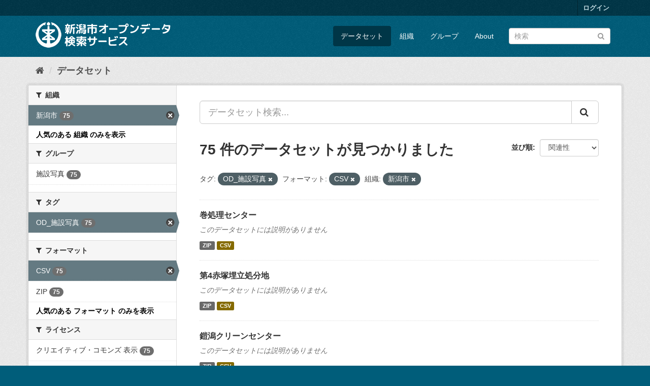

--- FILE ---
content_type: text/html; charset=utf-8
request_url: http://opendata.city.niigata.lg.jp/dataset/?_res_format_limit=0&tags=OD_%E6%96%BD%E8%A8%AD%E5%86%99%E7%9C%9F&_organization_limit=0&res_format=CSV&organization=niigata-city
body_size: 50188
content:
<!DOCTYPE html>
<!--[if IE 9]> <html lang="ja" class="ie9"> <![endif]-->
<!--[if gt IE 8]><!--> <html lang="ja"> <!--<![endif]-->
  <head>
    <meta charset="utf-8" />
      <meta name="generator" content="ckan 2.9.5" />
      <meta name="viewport" content="width=device-width, initial-scale=1.0">
    <title>データセット - 新潟市オープンデータ検索サービス</title>

    
    <link rel="shortcut icon" href="/base/images/ckan.ico" />
    
      
      
      
      
    

    
      
      
    

    
    <link href="/webassets/base/4f3188fa_main.css" rel="stylesheet"/>
    
  </head>

  
  <body data-site-root="http://opendata.city.niigata.lg.jp/" data-locale-root="http://opendata.city.niigata.lg.jp/" >

    
    <div class="sr-only sr-only-focusable"><a href="#content">スキップして内容へ</a></div>
  

  
     
<div class="account-masthead">
  <div class="container">
     
    <nav class="account not-authed" aria-label="Account">
      <ul class="list-unstyled">
        
        <li><a href="/user/login">ログイン</a></li>
         
      </ul>
    </nav>
     
  </div>
</div>

<header class="navbar navbar-static-top masthead">
    
  <div class="container">
    <div class="navbar-right">
      <button data-target="#main-navigation-toggle" data-toggle="collapse" class="navbar-toggle collapsed" type="button" aria-label="expand or collapse" aria-expanded="false">
        <span class="sr-only">Toggle navigation</span>
        <span class="fa fa-bars"></span>
      </button>
    </div>
    <hgroup class="header-image navbar-left">
       
      <a class="logo" href="/"><img src="/base/images/n_od_logo.png" alt="新潟市オープンデータ検索サービス" title="新潟市オープンデータ検索サービス" /></a>
       
    </hgroup>

    <div class="collapse navbar-collapse" id="main-navigation-toggle">
      
      <nav class="section navigation">
        <ul class="nav nav-pills">
            
		<li class="active"><a href="/dataset/">データセット</a></li><li><a href="/organization/">組織</a></li><li><a href="/group/">グループ</a></li><li><a href="/about">About</a></li>
	    
        </ul>
      </nav>
       
      <form class="section site-search simple-input" action="/dataset/" method="get">
        <div class="field">
          <label for="field-sitewide-search">データセットを検索</label>
          <input id="field-sitewide-search" type="text" class="form-control" name="q" placeholder="検索" aria-label="データセット検索"/>
          <button class="btn-search" type="submit" aria-label="Submit"><i class="fa fa-search"></i></button>
        </div>
      </form>
      
    </div>
  </div>
</header>

  
    <div class="main">
      <div id="content" class="container">
        
          
            <div class="flash-messages">
              
                
              
            </div>
          

          
            <div class="toolbar" role="navigation" aria-label="Breadcrumb">
              
                
                  <ol class="breadcrumb">
                    
<li class="home"><a href="/" aria-label="ホーム"><i class="fa fa-home"></i><span> ホーム</span></a></li>
                    
  <li class="active"><a href="/dataset/">データセット</a></li>

                  </ol>
                
              
            </div>
          

          <div class="row wrapper">
            
            
            

            
              <aside class="secondary col-sm-3">
                
                
  <div class="filters">
    <div>
      
        

    
    
	
	    
	    
		<section class="module module-narrow module-shallow">
		    
			<h2 class="module-heading">
			    <i class="fa fa-filter"></i>
			    
			    組織
			</h2>
		    
		    
			
			    
				<nav aria-label="組織">
				    <ul class="list-unstyled nav nav-simple nav-facet">
					
					    
					    
					    
					    
					    <li class="nav-item active">
						<a href="/dataset/?_res_format_limit=0&amp;tags=OD_%E6%96%BD%E8%A8%AD%E5%86%99%E7%9C%9F&amp;_organization_limit=0&amp;res_format=CSV" title="">
						    <span class="item-label">新潟市</span>
						    <span class="hidden separator"> - </span>
						    <span class="item-count badge">75</span>
						</a>
					    </li>
					
				    </ul>
				</nav>

				<p class="module-footer">
				    
					<a href="/dataset/?_res_format_limit=0&amp;tags=OD_%E6%96%BD%E8%A8%AD%E5%86%99%E7%9C%9F&amp;res_format=CSV&amp;organization=niigata-city" class="read-more">人気のある 組織 のみを表示</a>
				    
				</p>
			    
			
		    
		</section>
	    
	
    

      
        

    
    
	
	    
	    
		<section class="module module-narrow module-shallow">
		    
			<h2 class="module-heading">
			    <i class="fa fa-filter"></i>
			    
			    グループ
			</h2>
		    
		    
			
			    
				<nav aria-label="グループ">
				    <ul class="list-unstyled nav nav-simple nav-facet">
					
					    
					    
					    
					    
					    <li class="nav-item">
						<a href="/dataset/?_res_format_limit=0&amp;tags=OD_%E6%96%BD%E8%A8%AD%E5%86%99%E7%9C%9F&amp;_organization_limit=0&amp;res_format=CSV&amp;organization=niigata-city&amp;groups=62-od-shisetsu-photo" title="">
						    <span class="item-label">施設写真</span>
						    <span class="hidden separator"> - </span>
						    <span class="item-count badge">75</span>
						</a>
					    </li>
					
				    </ul>
				</nav>

				<p class="module-footer">
				    
					
				    
				</p>
			    
			
		    
		</section>
	    
	
    

      
        

    
    
	
	    
	    
		<section class="module module-narrow module-shallow">
		    
			<h2 class="module-heading">
			    <i class="fa fa-filter"></i>
			    
			    タグ
			</h2>
		    
		    
			
			    
				<nav aria-label="タグ">
				    <ul class="list-unstyled nav nav-simple nav-facet">
					
					    
					    
					    
					    
					    <li class="nav-item active">
						<a href="/dataset/?_res_format_limit=0&amp;_organization_limit=0&amp;res_format=CSV&amp;organization=niigata-city" title="">
						    <span class="item-label">OD_施設写真</span>
						    <span class="hidden separator"> - </span>
						    <span class="item-count badge">75</span>
						</a>
					    </li>
					
				    </ul>
				</nav>

				<p class="module-footer">
				    
					
				    
				</p>
			    
			
		    
		</section>
	    
	
    

      
        

    
    
	
	    
	    
		<section class="module module-narrow module-shallow">
		    
			<h2 class="module-heading">
			    <i class="fa fa-filter"></i>
			    
			    フォーマット
			</h2>
		    
		    
			
			    
				<nav aria-label="フォーマット">
				    <ul class="list-unstyled nav nav-simple nav-facet">
					
					    
					    
					    
					    
					    <li class="nav-item active">
						<a href="/dataset/?_res_format_limit=0&amp;tags=OD_%E6%96%BD%E8%A8%AD%E5%86%99%E7%9C%9F&amp;_organization_limit=0&amp;organization=niigata-city" title="">
						    <span class="item-label">CSV</span>
						    <span class="hidden separator"> - </span>
						    <span class="item-count badge">75</span>
						</a>
					    </li>
					
					    
					    
					    
					    
					    <li class="nav-item">
						<a href="/dataset/?_res_format_limit=0&amp;tags=OD_%E6%96%BD%E8%A8%AD%E5%86%99%E7%9C%9F&amp;_organization_limit=0&amp;res_format=CSV&amp;organization=niigata-city&amp;res_format=ZIP" title="">
						    <span class="item-label">ZIP</span>
						    <span class="hidden separator"> - </span>
						    <span class="item-count badge">75</span>
						</a>
					    </li>
					
				    </ul>
				</nav>

				<p class="module-footer">
				    
					<a href="/dataset/?tags=OD_%E6%96%BD%E8%A8%AD%E5%86%99%E7%9C%9F&amp;_organization_limit=0&amp;res_format=CSV&amp;organization=niigata-city" class="read-more">人気のある フォーマット のみを表示</a>
				    
				</p>
			    
			
		    
		</section>
	    
	
    

      
        

    
    
	
	    
	    
		<section class="module module-narrow module-shallow">
		    
			<h2 class="module-heading">
			    <i class="fa fa-filter"></i>
			    
			    ライセンス
			</h2>
		    
		    
			
			    
				<nav aria-label="ライセンス">
				    <ul class="list-unstyled nav nav-simple nav-facet">
					
					    
					    
					    
					    
					    <li class="nav-item">
						<a href="/dataset/?_res_format_limit=0&amp;tags=OD_%E6%96%BD%E8%A8%AD%E5%86%99%E7%9C%9F&amp;_organization_limit=0&amp;res_format=CSV&amp;organization=niigata-city&amp;license_id=cc-by" title="">
						    <span class="item-label">クリエイティブ・コモンズ 表示</span>
						    <span class="hidden separator"> - </span>
						    <span class="item-count badge">75</span>
						</a>
					    </li>
					
				    </ul>
				</nav>

				<p class="module-footer">
				    
					
				    
				</p>
			    
			
		    
		</section>
	    
	
    

      
    </div>
    <a class="close no-text hide-filters"><i class="fa fa-times-circle"></i><span class="text">close</span></a>
  </div>

              </aside>
            

            
              <div class="primary col-sm-9 col-xs-12" role="main">
                
                
  <section class="module">
    <div class="module-content">
      
        
      
      
        
        
        







<form id="dataset-search-form" class="search-form" method="get" data-module="select-switch">

  
    <div class="input-group search-input-group">
      <input aria-label="データセット検索..." id="field-giant-search" type="text" class="form-control input-lg" name="q" value="" autocomplete="off" placeholder="データセット検索...">
      
      <span class="input-group-btn">
        <button class="btn btn-default btn-lg" type="submit" value="search" aria-label="Submit">
          <i class="fa fa-search"></i>
        </button>
      </span>
      
    </div>
  

  
    <span>
  
  

  
  
  
  <input type="hidden" name="tags" value="OD_施設写真" />
  
  
  
  
  
  <input type="hidden" name="res_format" value="CSV" />
  
  
  
  
  
  <input type="hidden" name="organization" value="niigata-city" />
  
  
  
  </span>
  

  
    
      <div class="form-select form-group control-order-by">
        <label for="field-order-by">並び順</label>
        <select id="field-order-by" name="sort" class="form-control">
          
            
              <option value="score desc, metadata_modified desc" selected="selected">関連性</option>
            
          
            
              <option value="title_string asc">名前で昇順</option>
            
          
            
              <option value="title_string desc">名前で降順</option>
            
          
            
              <option value="metadata_modified desc">最終更新日</option>
            
          
            
          
        </select>
        
        <button class="btn btn-default js-hide" type="submit">Go</button>
        
      </div>
    
  

  
    
      <h1>

  
  
  
  

75 件のデータセットが見つかりました</h1>
    
  

  
    
      <p class="filter-list">
        
          
          <span class="facet">タグ:</span>
          
            <span class="filtered pill">OD_施設写真
              <a href="/dataset/?_res_format_limit=0&amp;_organization_limit=0&amp;res_format=CSV&amp;organization=niigata-city" class="remove" title="削除"><i class="fa fa-times"></i></a>
            </span>
          
        
          
          <span class="facet">フォーマット:</span>
          
            <span class="filtered pill">CSV
              <a href="/dataset/?_res_format_limit=0&amp;tags=OD_%E6%96%BD%E8%A8%AD%E5%86%99%E7%9C%9F&amp;_organization_limit=0&amp;organization=niigata-city" class="remove" title="削除"><i class="fa fa-times"></i></a>
            </span>
          
        
          
          <span class="facet">組織:</span>
          
            <span class="filtered pill">新潟市
              <a href="/dataset/?_res_format_limit=0&amp;tags=OD_%E6%96%BD%E8%A8%AD%E5%86%99%E7%9C%9F&amp;_organization_limit=0&amp;res_format=CSV" class="remove" title="削除"><i class="fa fa-times"></i></a>
            </span>
          
        
      </p>
      <a class="show-filters btn btn-default">フィルタ結果</a>
    
  

</form>




      
      
        

  
    <ul class="dataset-list list-unstyled">
    	
	      
	        






  <li class="dataset-item">
    
      <div class="dataset-content">
        
          <h2 class="dataset-heading">
            
              
            
            
		<a href="/dataset/od-syorishisetsu_od-makisyori">巻処理センター</a>
            
            
              
              
            
          </h2>
        
        
          
        
        
          
            <p class="empty">このデータセットには説明がありません</p>
          
        
      </div>
      
        
          
            <ul class="dataset-resources list-unstyled">
              
                
                <li>
                  <a href="/dataset/od-syorishisetsu_od-makisyori" class="label label-default" data-format="zip">ZIP</a>
                </li>
                
                <li>
                  <a href="/dataset/od-syorishisetsu_od-makisyori" class="label label-default" data-format="csv">CSV</a>
                </li>
                
              
            </ul>
          
        
      
    
  </li>

	      
	        






  <li class="dataset-item">
    
      <div class="dataset-content">
        
          <h2 class="dataset-heading">
            
              
            
            
		<a href="/dataset/od-syorishisetsu_od-dai4akatuka">第4赤塚埋立処分地</a>
            
            
              
              
            
          </h2>
        
        
          
        
        
          
            <p class="empty">このデータセットには説明がありません</p>
          
        
      </div>
      
        
          
            <ul class="dataset-resources list-unstyled">
              
                
                <li>
                  <a href="/dataset/od-syorishisetsu_od-dai4akatuka" class="label label-default" data-format="zip">ZIP</a>
                </li>
                
                <li>
                  <a href="/dataset/od-syorishisetsu_od-dai4akatuka" class="label label-default" data-format="csv">CSV</a>
                </li>
                
              
            </ul>
          
        
      
    
  </li>

	      
	        






  <li class="dataset-item">
    
      <div class="dataset-content">
        
          <h2 class="dataset-heading">
            
              
            
            
		<a href="/dataset/od-syorishisetsu_od-yoroigata">鎧潟クリーンセンター</a>
            
            
              
              
            
          </h2>
        
        
          
        
        
          
            <p class="empty">このデータセットには説明がありません</p>
          
        
      </div>
      
        
          
            <ul class="dataset-resources list-unstyled">
              
                
                <li>
                  <a href="/dataset/od-syorishisetsu_od-yoroigata" class="label label-default" data-format="zip">ZIP</a>
                </li>
                
                <li>
                  <a href="/dataset/od-syorishisetsu_od-yoroigata" class="label label-default" data-format="csv">CSV</a>
                </li>
                
              
            </ul>
          
        
      
    
  </li>

	      
	        






  <li class="dataset-item">
    
      <div class="dataset-content">
        
          <h2 class="dataset-heading">
            
              
            
            
		<a href="/dataset/od-syorishisetsu_od-niitu">新津クリーンセンター</a>
            
            
              
              
            
          </h2>
        
        
          
        
        
          
            <p class="empty">このデータセットには説明がありません</p>
          
        
      </div>
      
        
          
            <ul class="dataset-resources list-unstyled">
              
                
                <li>
                  <a href="/dataset/od-syorishisetsu_od-niitu" class="label label-default" data-format="zip">ZIP</a>
                </li>
                
                <li>
                  <a href="/dataset/od-syorishisetsu_od-niitu" class="label label-default" data-format="csv">CSV</a>
                </li>
                
              
            </ul>
          
        
      
    
  </li>

	      
	        






  <li class="dataset-item">
    
      <div class="dataset-content">
        
          <h2 class="dataset-heading">
            
              
            
            
		<a href="/dataset/od-syorishisetsu_od-shirone">白根グリーンタワー</a>
            
            
              
              
            
          </h2>
        
        
          
        
        
          
            <p class="empty">このデータセットには説明がありません</p>
          
        
      </div>
      
        
          
            <ul class="dataset-resources list-unstyled">
              
                
                <li>
                  <a href="/dataset/od-syorishisetsu_od-shirone" class="label label-default" data-format="zip">ZIP</a>
                </li>
                
                <li>
                  <a href="/dataset/od-syorishisetsu_od-shirone" class="label label-default" data-format="csv">CSV</a>
                </li>
                
              
            </ul>
          
        
      
    
  </li>

	      
	        






  <li class="dataset-item">
    
      <div class="dataset-content">
        
          <h2 class="dataset-heading">
            
              
            
            
		<a href="/dataset/od-syorishisetsu_od-kameiti">亀田一般廃棄物処理場</a>
            
            
              
              
            
          </h2>
        
        
          
        
        
          
            <p class="empty">このデータセットには説明がありません</p>
          
        
      </div>
      
        
          
            <ul class="dataset-resources list-unstyled">
              
                
                <li>
                  <a href="/dataset/od-syorishisetsu_od-kameiti" class="label label-default" data-format="zip">ZIP</a>
                </li>
                
                <li>
                  <a href="/dataset/od-syorishisetsu_od-kameiti" class="label label-default" data-format="csv">CSV</a>
                </li>
                
              
            </ul>
          
        
      
    
  </li>

	      
	        






  <li class="dataset-item">
    
      <div class="dataset-content">
        
          <h2 class="dataset-heading">
            
              
            
            
		<a href="/dataset/od-shitaiikukan_od-shitaiikukan04">新潟市体育館4（南練習場）</a>
            
            
              
              
            
          </h2>
        
        
          
        
        
          
            <p class="empty">このデータセットには説明がありません</p>
          
        
      </div>
      
        
          
            <ul class="dataset-resources list-unstyled">
              
                
                <li>
                  <a href="/dataset/od-shitaiikukan_od-shitaiikukan04" class="label label-default" data-format="zip">ZIP</a>
                </li>
                
                <li>
                  <a href="/dataset/od-shitaiikukan_od-shitaiikukan04" class="label label-default" data-format="csv">CSV</a>
                </li>
                
              
            </ul>
          
        
      
    
  </li>

	      
	        






  <li class="dataset-item">
    
      <div class="dataset-content">
        
          <h2 class="dataset-heading">
            
              
            
            
		<a href="/dataset/od-shitaiikukan_od-shitaiikukan03">新潟市体育館3（北練習場）</a>
            
            
              
              
            
          </h2>
        
        
          
        
        
          
            <p class="empty">このデータセットには説明がありません</p>
          
        
      </div>
      
        
          
            <ul class="dataset-resources list-unstyled">
              
                
                <li>
                  <a href="/dataset/od-shitaiikukan_od-shitaiikukan03" class="label label-default" data-format="zip">ZIP</a>
                </li>
                
                <li>
                  <a href="/dataset/od-shitaiikukan_od-shitaiikukan03" class="label label-default" data-format="csv">CSV</a>
                </li>
                
              
            </ul>
          
        
      
    
  </li>

	      
	        






  <li class="dataset-item">
    
      <div class="dataset-content">
        
          <h2 class="dataset-heading">
            
              
            
            
		<a href="/dataset/od-shitaiikukan_od-shitaiikukan01">新潟市体育館1</a>
            
            
              
              
            
          </h2>
        
        
          
        
        
          
            <p class="empty">このデータセットには説明がありません</p>
          
        
      </div>
      
        
          
            <ul class="dataset-resources list-unstyled">
              
                
                <li>
                  <a href="/dataset/od-shitaiikukan_od-shitaiikukan01" class="label label-default" data-format="zip">ZIP</a>
                </li>
                
                <li>
                  <a href="/dataset/od-shitaiikukan_od-shitaiikukan01" class="label label-default" data-format="csv">CSV</a>
                </li>
                
              
            </ul>
          
        
      
    
  </li>

	      
	        






  <li class="dataset-item">
    
      <div class="dataset-content">
        
          <h2 class="dataset-heading">
            
              
            
            
		<a href="/dataset/od-shitaiikukan_od-shitaiikukan02">新潟市体育館2</a>
            
            
              
              
            
          </h2>
        
        
          
        
        
          
            <p class="empty">このデータセットには説明がありません</p>
          
        
      </div>
      
        
          
            <ul class="dataset-resources list-unstyled">
              
                
                <li>
                  <a href="/dataset/od-shitaiikukan_od-shitaiikukan02" class="label label-default" data-format="zip">ZIP</a>
                </li>
                
                <li>
                  <a href="/dataset/od-shitaiikukan_od-shitaiikukan02" class="label label-default" data-format="csv">CSV</a>
                </li>
                
              
            </ul>
          
        
      
    
  </li>

	      
	        






  <li class="dataset-item">
    
      <div class="dataset-content">
        
          <h2 class="dataset-heading">
            
              
            
            
		<a href="/dataset/od-shitaiikukan_od-shitaiikukan05">新潟市体育館5</a>
            
            
              
              
            
          </h2>
        
        
          
        
        
          
            <p class="empty">このデータセットには説明がありません</p>
          
        
      </div>
      
        
          
            <ul class="dataset-resources list-unstyled">
              
                
                <li>
                  <a href="/dataset/od-shitaiikukan_od-shitaiikukan05" class="label label-default" data-format="zip">ZIP</a>
                </li>
                
                <li>
                  <a href="/dataset/od-shitaiikukan_od-shitaiikukan05" class="label label-default" data-format="csv">CSV</a>
                </li>
                
              
            </ul>
          
        
      
    
  </li>

	      
	        






  <li class="dataset-item">
    
      <div class="dataset-content">
        
          <h2 class="dataset-heading">
            
              
            
            
		<a href="/dataset/od-ice_arena_od-ice_arena02">アイスアリーナ2</a>
            
            
              
              
            
          </h2>
        
        
          
        
        
          
            <p class="empty">このデータセットには説明がありません</p>
          
        
      </div>
      
        
          
            <ul class="dataset-resources list-unstyled">
              
                
                <li>
                  <a href="/dataset/od-ice_arena_od-ice_arena02" class="label label-default" data-format="zip">ZIP</a>
                </li>
                
                <li>
                  <a href="/dataset/od-ice_arena_od-ice_arena02" class="label label-default" data-format="csv">CSV</a>
                </li>
                
              
            </ul>
          
        
      
    
  </li>

	      
	        






  <li class="dataset-item">
    
      <div class="dataset-content">
        
          <h2 class="dataset-heading">
            
              
            
            
		<a href="/dataset/od-ice_arena_od-ice_arena03">アイスアリーナ3（多目的室）</a>
            
            
              
              
            
          </h2>
        
        
          
        
        
          
            <p class="empty">このデータセットには説明がありません</p>
          
        
      </div>
      
        
          
            <ul class="dataset-resources list-unstyled">
              
                
                <li>
                  <a href="/dataset/od-ice_arena_od-ice_arena03" class="label label-default" data-format="zip">ZIP</a>
                </li>
                
                <li>
                  <a href="/dataset/od-ice_arena_od-ice_arena03" class="label label-default" data-format="csv">CSV</a>
                </li>
                
              
            </ul>
          
        
      
    
  </li>

	      
	        






  <li class="dataset-item">
    
      <div class="dataset-content">
        
          <h2 class="dataset-heading">
            
              
            
            
		<a href="/dataset/od-ice_arena_od-ice_arena01">アイスアリーナ1</a>
            
            
              
              
            
          </h2>
        
        
          
        
        
          
            <p class="empty">このデータセットには説明がありません</p>
          
        
      </div>
      
        
          
            <ul class="dataset-resources list-unstyled">
              
                
                <li>
                  <a href="/dataset/od-ice_arena_od-ice_arena01" class="label label-default" data-format="zip">ZIP</a>
                </li>
                
                <li>
                  <a href="/dataset/od-ice_arena_od-ice_arena01" class="label label-default" data-format="csv">CSV</a>
                </li>
                
              
            </ul>
          
        
      
    
  </li>

	      
	        






  <li class="dataset-item">
    
      <div class="dataset-content">
        
          <h2 class="dataset-heading">
            
              
            
            
		<a href="/dataset/od-nihongichikucom_od-nihongichikucom01">二本木地区コミュニティセンター1</a>
            
            
              
              
            
          </h2>
        
        
          
        
        
          
            <p class="empty">このデータセットには説明がありません</p>
          
        
      </div>
      
        
          
            <ul class="dataset-resources list-unstyled">
              
                
                <li>
                  <a href="/dataset/od-nihongichikucom_od-nihongichikucom01" class="label label-default" data-format="zip">ZIP</a>
                </li>
                
                <li>
                  <a href="/dataset/od-nihongichikucom_od-nihongichikucom01" class="label label-default" data-format="csv">CSV</a>
                </li>
                
              
            </ul>
          
        
      
    
  </li>

	      
	        






  <li class="dataset-item">
    
      <div class="dataset-content">
        
          <h2 class="dataset-heading">
            
              
            
            
		<a href="/dataset/od-kosugichikucom_od-kosugichikucom01">小杉地区コミュニティセンター1</a>
            
            
              
              
            
          </h2>
        
        
          
        
        
          
            <p class="empty">このデータセットには説明がありません</p>
          
        
      </div>
      
        
          
            <ul class="dataset-resources list-unstyled">
              
                
                <li>
                  <a href="/dataset/od-kosugichikucom_od-kosugichikucom01" class="label label-default" data-format="zip">ZIP</a>
                </li>
                
                <li>
                  <a href="/dataset/od-kosugichikucom_od-kosugichikucom01" class="label label-default" data-format="csv">CSV</a>
                </li>
                
              
            </ul>
          
        
      
    
  </li>

	      
	        






  <li class="dataset-item">
    
      <div class="dataset-content">
        
          <h2 class="dataset-heading">
            
              
            
            
		<a href="/dataset/od-kamedachikucom_od-kamedachikucom01">亀田地区コミュニティセンター1</a>
            
            
              
              
            
          </h2>
        
        
          
        
        
          
            <p class="empty">このデータセットには説明がありません</p>
          
        
      </div>
      
        
          
            <ul class="dataset-resources list-unstyled">
              
                
                <li>
                  <a href="/dataset/od-kamedachikucom_od-kamedachikucom01" class="label label-default" data-format="zip">ZIP</a>
                </li>
                
                <li>
                  <a href="/dataset/od-kamedachikucom_od-kamedachikucom01" class="label label-default" data-format="csv">CSV</a>
                </li>
                
              
            </ul>
          
        
      
    
  </li>

	      
	        






  <li class="dataset-item">
    
      <div class="dataset-content">
        
          <h2 class="dataset-heading">
            
              
            
            
		<a href="/dataset/od-akebonokaikan_od-akebonokaikan01">亀田あけぼの会館1</a>
            
            
              
              
            
          </h2>
        
        
          
        
        
          
            <p class="empty">このデータセットには説明がありません</p>
          
        
      </div>
      
        
          
            <ul class="dataset-resources list-unstyled">
              
                
                <li>
                  <a href="/dataset/od-akebonokaikan_od-akebonokaikan01" class="label label-default" data-format="zip">ZIP</a>
                </li>
                
                <li>
                  <a href="/dataset/od-akebonokaikan_od-akebonokaikan01" class="label label-default" data-format="csv">CSV</a>
                </li>
                
              
            </ul>
          
        
      
    
  </li>

	      
	        






  <li class="dataset-item">
    
      <div class="dataset-content">
        
          <h2 class="dataset-heading">
            
              
            
            
		<a href="/dataset/od-minatopia_od-minatopia005">みなとぴあ5</a>
            
            
              
              
            
          </h2>
        
        
          
        
        
          
            <p class="empty">このデータセットには説明がありません</p>
          
        
      </div>
      
        
          
            <ul class="dataset-resources list-unstyled">
              
                
                <li>
                  <a href="/dataset/od-minatopia_od-minatopia005" class="label label-default" data-format="zip">ZIP</a>
                </li>
                
                <li>
                  <a href="/dataset/od-minatopia_od-minatopia005" class="label label-default" data-format="csv">CSV</a>
                </li>
                
              
            </ul>
          
        
      
    
  </li>

	      
	        






  <li class="dataset-item">
    
      <div class="dataset-content">
        
          <h2 class="dataset-heading">
            
              
            
            
		<a href="/dataset/od-minatopia_od-minatopia003">みなとぴあ3</a>
            
            
              
              
            
          </h2>
        
        
          
        
        
          
            <p class="empty">このデータセットには説明がありません</p>
          
        
      </div>
      
        
          
            <ul class="dataset-resources list-unstyled">
              
                
                <li>
                  <a href="/dataset/od-minatopia_od-minatopia003" class="label label-default" data-format="zip">ZIP</a>
                </li>
                
                <li>
                  <a href="/dataset/od-minatopia_od-minatopia003" class="label label-default" data-format="csv">CSV</a>
                </li>
                
              
            </ul>
          
        
      
    
  </li>

	      
	    
    </ul>
  

      
    </div>

    
      <div class="pagination-wrapper">
  <ul class="pagination"> <li class="active">
  <a href="/dataset/?_res_format_limit=0&amp;tags=OD_%E6%96%BD%E8%A8%AD%E5%86%99%E7%9C%9F&amp;_organization_limit=0&amp;res_format=CSV&amp;organization=niigata-city&amp;page=1">1</a>
</li> <li>
  <a href="/dataset/?_res_format_limit=0&amp;tags=OD_%E6%96%BD%E8%A8%AD%E5%86%99%E7%9C%9F&amp;_organization_limit=0&amp;res_format=CSV&amp;organization=niigata-city&amp;page=2">2</a>
</li> <li>
  <a href="/dataset/?_res_format_limit=0&amp;tags=OD_%E6%96%BD%E8%A8%AD%E5%86%99%E7%9C%9F&amp;_organization_limit=0&amp;res_format=CSV&amp;organization=niigata-city&amp;page=3">3</a>
</li> <li>
  <a href="/dataset/?_res_format_limit=0&amp;tags=OD_%E6%96%BD%E8%A8%AD%E5%86%99%E7%9C%9F&amp;_organization_limit=0&amp;res_format=CSV&amp;organization=niigata-city&amp;page=4">4</a>
</li> <li>
  <a href="/dataset/?_res_format_limit=0&amp;tags=OD_%E6%96%BD%E8%A8%AD%E5%86%99%E7%9C%9F&amp;_organization_limit=0&amp;res_format=CSV&amp;organization=niigata-city&amp;page=2">»</a>
</li></ul>
</div>
    
  </section>

  
    <section class="module">
      <div class="module-content">
        
          <small>
            
            
            
          API Keyを使ってこのレジストリーにもアクセス可能です <a href="/api/3">API</a> (see <a href="http://docs.ckan.org/en/2.9/api/">APIドキュメント</a>). 
          </small>
        
      </div>
    </section>
  

              </div>
            
          </div>
        
      </div>
    </div>
  
    <footer class="site-footer">
  <div class="container">
    
    <div class="row">
      <div class="col-md-8 footer-links">
        
          <ul class="list-unstyled">
            
              <li><a href="/about">About 新潟市オープンデータ検索サービス</a></li>
            
          </ul>
          <ul class="list-unstyled">
            
              
              <li><a href="http://docs.ckan.org/en/2.9/api/">CKAN API</a></li>
              <li><a href="http://www.ckan.org/">CKANアソシエーション</a></li>
              <li><a href="http://www.opendefinition.org/okd/"><img src="/base/images/od_80x15_blue.png" alt="Open Data"></a></li>
            
          </ul>
        
      </div>
      <div class="col-md-4 attribution">
        
          <p><strong>Powered by</strong> <a class="hide-text ckan-footer-logo" href="#">CKAN</a></p>
        
        
          
<form class="form-inline form-select lang-select" action="/util/redirect" data-module="select-switch" method="POST">
  <label for="field-lang-select">言語</label>
  <select id="field-lang-select" name="url" data-module="autocomplete" data-module-dropdown-class="lang-dropdown" data-module-container-class="lang-container">
    
      <option value="/ja/dataset/?_res_format_limit=0&amp;tags=OD_%E6%96%BD%E8%A8%AD%E5%86%99%E7%9C%9F&amp;_organization_limit=0&amp;res_format=CSV&amp;organization=niigata-city" selected="selected">
        日本語
      </option>
    
      <option value="/en/dataset/?_res_format_limit=0&amp;tags=OD_%E6%96%BD%E8%A8%AD%E5%86%99%E7%9C%9F&amp;_organization_limit=0&amp;res_format=CSV&amp;organization=niigata-city" >
        English
      </option>
    
      <option value="/pt_BR/dataset/?_res_format_limit=0&amp;tags=OD_%E6%96%BD%E8%A8%AD%E5%86%99%E7%9C%9F&amp;_organization_limit=0&amp;res_format=CSV&amp;organization=niigata-city" >
        português (Brasil)
      </option>
    
      <option value="/it/dataset/?_res_format_limit=0&amp;tags=OD_%E6%96%BD%E8%A8%AD%E5%86%99%E7%9C%9F&amp;_organization_limit=0&amp;res_format=CSV&amp;organization=niigata-city" >
        italiano
      </option>
    
      <option value="/cs_CZ/dataset/?_res_format_limit=0&amp;tags=OD_%E6%96%BD%E8%A8%AD%E5%86%99%E7%9C%9F&amp;_organization_limit=0&amp;res_format=CSV&amp;organization=niigata-city" >
        čeština (Česko)
      </option>
    
      <option value="/ca/dataset/?_res_format_limit=0&amp;tags=OD_%E6%96%BD%E8%A8%AD%E5%86%99%E7%9C%9F&amp;_organization_limit=0&amp;res_format=CSV&amp;organization=niigata-city" >
        català
      </option>
    
      <option value="/es/dataset/?_res_format_limit=0&amp;tags=OD_%E6%96%BD%E8%A8%AD%E5%86%99%E7%9C%9F&amp;_organization_limit=0&amp;res_format=CSV&amp;organization=niigata-city" >
        español
      </option>
    
      <option value="/fr/dataset/?_res_format_limit=0&amp;tags=OD_%E6%96%BD%E8%A8%AD%E5%86%99%E7%9C%9F&amp;_organization_limit=0&amp;res_format=CSV&amp;organization=niigata-city" >
        français
      </option>
    
      <option value="/el/dataset/?_res_format_limit=0&amp;tags=OD_%E6%96%BD%E8%A8%AD%E5%86%99%E7%9C%9F&amp;_organization_limit=0&amp;res_format=CSV&amp;organization=niigata-city" >
        Ελληνικά
      </option>
    
      <option value="/sv/dataset/?_res_format_limit=0&amp;tags=OD_%E6%96%BD%E8%A8%AD%E5%86%99%E7%9C%9F&amp;_organization_limit=0&amp;res_format=CSV&amp;organization=niigata-city" >
        svenska
      </option>
    
      <option value="/sr/dataset/?_res_format_limit=0&amp;tags=OD_%E6%96%BD%E8%A8%AD%E5%86%99%E7%9C%9F&amp;_organization_limit=0&amp;res_format=CSV&amp;organization=niigata-city" >
        српски
      </option>
    
      <option value="/no/dataset/?_res_format_limit=0&amp;tags=OD_%E6%96%BD%E8%A8%AD%E5%86%99%E7%9C%9F&amp;_organization_limit=0&amp;res_format=CSV&amp;organization=niigata-city" >
        norsk bokmål (Norge)
      </option>
    
      <option value="/sk/dataset/?_res_format_limit=0&amp;tags=OD_%E6%96%BD%E8%A8%AD%E5%86%99%E7%9C%9F&amp;_organization_limit=0&amp;res_format=CSV&amp;organization=niigata-city" >
        slovenčina
      </option>
    
      <option value="/fi/dataset/?_res_format_limit=0&amp;tags=OD_%E6%96%BD%E8%A8%AD%E5%86%99%E7%9C%9F&amp;_organization_limit=0&amp;res_format=CSV&amp;organization=niigata-city" >
        suomi
      </option>
    
      <option value="/ru/dataset/?_res_format_limit=0&amp;tags=OD_%E6%96%BD%E8%A8%AD%E5%86%99%E7%9C%9F&amp;_organization_limit=0&amp;res_format=CSV&amp;organization=niigata-city" >
        русский
      </option>
    
      <option value="/de/dataset/?_res_format_limit=0&amp;tags=OD_%E6%96%BD%E8%A8%AD%E5%86%99%E7%9C%9F&amp;_organization_limit=0&amp;res_format=CSV&amp;organization=niigata-city" >
        Deutsch
      </option>
    
      <option value="/pl/dataset/?_res_format_limit=0&amp;tags=OD_%E6%96%BD%E8%A8%AD%E5%86%99%E7%9C%9F&amp;_organization_limit=0&amp;res_format=CSV&amp;organization=niigata-city" >
        polski
      </option>
    
      <option value="/nl/dataset/?_res_format_limit=0&amp;tags=OD_%E6%96%BD%E8%A8%AD%E5%86%99%E7%9C%9F&amp;_organization_limit=0&amp;res_format=CSV&amp;organization=niigata-city" >
        Nederlands
      </option>
    
      <option value="/bg/dataset/?_res_format_limit=0&amp;tags=OD_%E6%96%BD%E8%A8%AD%E5%86%99%E7%9C%9F&amp;_organization_limit=0&amp;res_format=CSV&amp;organization=niigata-city" >
        български
      </option>
    
      <option value="/ko_KR/dataset/?_res_format_limit=0&amp;tags=OD_%E6%96%BD%E8%A8%AD%E5%86%99%E7%9C%9F&amp;_organization_limit=0&amp;res_format=CSV&amp;organization=niigata-city" >
        한국어 (대한민국)
      </option>
    
      <option value="/hu/dataset/?_res_format_limit=0&amp;tags=OD_%E6%96%BD%E8%A8%AD%E5%86%99%E7%9C%9F&amp;_organization_limit=0&amp;res_format=CSV&amp;organization=niigata-city" >
        magyar
      </option>
    
      <option value="/sl/dataset/?_res_format_limit=0&amp;tags=OD_%E6%96%BD%E8%A8%AD%E5%86%99%E7%9C%9F&amp;_organization_limit=0&amp;res_format=CSV&amp;organization=niigata-city" >
        slovenščina
      </option>
    
      <option value="/lv/dataset/?_res_format_limit=0&amp;tags=OD_%E6%96%BD%E8%A8%AD%E5%86%99%E7%9C%9F&amp;_organization_limit=0&amp;res_format=CSV&amp;organization=niigata-city" >
        latviešu
      </option>
    
      <option value="/mk/dataset/?_res_format_limit=0&amp;tags=OD_%E6%96%BD%E8%A8%AD%E5%86%99%E7%9C%9F&amp;_organization_limit=0&amp;res_format=CSV&amp;organization=niigata-city" >
        македонски
      </option>
    
      <option value="/es_AR/dataset/?_res_format_limit=0&amp;tags=OD_%E6%96%BD%E8%A8%AD%E5%86%99%E7%9C%9F&amp;_organization_limit=0&amp;res_format=CSV&amp;organization=niigata-city" >
        español (Argentina)
      </option>
    
      <option value="/uk_UA/dataset/?_res_format_limit=0&amp;tags=OD_%E6%96%BD%E8%A8%AD%E5%86%99%E7%9C%9F&amp;_organization_limit=0&amp;res_format=CSV&amp;organization=niigata-city" >
        українська (Україна)
      </option>
    
      <option value="/id/dataset/?_res_format_limit=0&amp;tags=OD_%E6%96%BD%E8%A8%AD%E5%86%99%E7%9C%9F&amp;_organization_limit=0&amp;res_format=CSV&amp;organization=niigata-city" >
        Indonesia
      </option>
    
      <option value="/tr/dataset/?_res_format_limit=0&amp;tags=OD_%E6%96%BD%E8%A8%AD%E5%86%99%E7%9C%9F&amp;_organization_limit=0&amp;res_format=CSV&amp;organization=niigata-city" >
        Türkçe
      </option>
    
      <option value="/sq/dataset/?_res_format_limit=0&amp;tags=OD_%E6%96%BD%E8%A8%AD%E5%86%99%E7%9C%9F&amp;_organization_limit=0&amp;res_format=CSV&amp;organization=niigata-city" >
        shqip
      </option>
    
      <option value="/uk/dataset/?_res_format_limit=0&amp;tags=OD_%E6%96%BD%E8%A8%AD%E5%86%99%E7%9C%9F&amp;_organization_limit=0&amp;res_format=CSV&amp;organization=niigata-city" >
        українська
      </option>
    
      <option value="/zh_Hant_TW/dataset/?_res_format_limit=0&amp;tags=OD_%E6%96%BD%E8%A8%AD%E5%86%99%E7%9C%9F&amp;_organization_limit=0&amp;res_format=CSV&amp;organization=niigata-city" >
        中文 (繁體, 台灣)
      </option>
    
      <option value="/lt/dataset/?_res_format_limit=0&amp;tags=OD_%E6%96%BD%E8%A8%AD%E5%86%99%E7%9C%9F&amp;_organization_limit=0&amp;res_format=CSV&amp;organization=niigata-city" >
        lietuvių
      </option>
    
      <option value="/pt_PT/dataset/?_res_format_limit=0&amp;tags=OD_%E6%96%BD%E8%A8%AD%E5%86%99%E7%9C%9F&amp;_organization_limit=0&amp;res_format=CSV&amp;organization=niigata-city" >
        português (Portugal)
      </option>
    
      <option value="/sr_Latn/dataset/?_res_format_limit=0&amp;tags=OD_%E6%96%BD%E8%A8%AD%E5%86%99%E7%9C%9F&amp;_organization_limit=0&amp;res_format=CSV&amp;organization=niigata-city" >
        srpski (latinica)
      </option>
    
      <option value="/en_AU/dataset/?_res_format_limit=0&amp;tags=OD_%E6%96%BD%E8%A8%AD%E5%86%99%E7%9C%9F&amp;_organization_limit=0&amp;res_format=CSV&amp;organization=niigata-city" >
        English (Australia)
      </option>
    
      <option value="/ro/dataset/?_res_format_limit=0&amp;tags=OD_%E6%96%BD%E8%A8%AD%E5%86%99%E7%9C%9F&amp;_organization_limit=0&amp;res_format=CSV&amp;organization=niigata-city" >
        română
      </option>
    
      <option value="/hr/dataset/?_res_format_limit=0&amp;tags=OD_%E6%96%BD%E8%A8%AD%E5%86%99%E7%9C%9F&amp;_organization_limit=0&amp;res_format=CSV&amp;organization=niigata-city" >
        hrvatski
      </option>
    
      <option value="/fa_IR/dataset/?_res_format_limit=0&amp;tags=OD_%E6%96%BD%E8%A8%AD%E5%86%99%E7%9C%9F&amp;_organization_limit=0&amp;res_format=CSV&amp;organization=niigata-city" >
        فارسی (ایران)
      </option>
    
      <option value="/th/dataset/?_res_format_limit=0&amp;tags=OD_%E6%96%BD%E8%A8%AD%E5%86%99%E7%9C%9F&amp;_organization_limit=0&amp;res_format=CSV&amp;organization=niigata-city" >
        ไทย
      </option>
    
      <option value="/da_DK/dataset/?_res_format_limit=0&amp;tags=OD_%E6%96%BD%E8%A8%AD%E5%86%99%E7%9C%9F&amp;_organization_limit=0&amp;res_format=CSV&amp;organization=niigata-city" >
        dansk (Danmark)
      </option>
    
      <option value="/tl/dataset/?_res_format_limit=0&amp;tags=OD_%E6%96%BD%E8%A8%AD%E5%86%99%E7%9C%9F&amp;_organization_limit=0&amp;res_format=CSV&amp;organization=niigata-city" >
        Filipino (Pilipinas)
      </option>
    
      <option value="/mn_MN/dataset/?_res_format_limit=0&amp;tags=OD_%E6%96%BD%E8%A8%AD%E5%86%99%E7%9C%9F&amp;_organization_limit=0&amp;res_format=CSV&amp;organization=niigata-city" >
        монгол (Монгол)
      </option>
    
      <option value="/zh_Hans_CN/dataset/?_res_format_limit=0&amp;tags=OD_%E6%96%BD%E8%A8%AD%E5%86%99%E7%9C%9F&amp;_organization_limit=0&amp;res_format=CSV&amp;organization=niigata-city" >
        中文 (简体, 中国)
      </option>
    
      <option value="/eu/dataset/?_res_format_limit=0&amp;tags=OD_%E6%96%BD%E8%A8%AD%E5%86%99%E7%9C%9F&amp;_organization_limit=0&amp;res_format=CSV&amp;organization=niigata-city" >
        euskara
      </option>
    
      <option value="/ar/dataset/?_res_format_limit=0&amp;tags=OD_%E6%96%BD%E8%A8%AD%E5%86%99%E7%9C%9F&amp;_organization_limit=0&amp;res_format=CSV&amp;organization=niigata-city" >
        العربية
      </option>
    
      <option value="/he/dataset/?_res_format_limit=0&amp;tags=OD_%E6%96%BD%E8%A8%AD%E5%86%99%E7%9C%9F&amp;_organization_limit=0&amp;res_format=CSV&amp;organization=niigata-city" >
        עברית
      </option>
    
      <option value="/vi/dataset/?_res_format_limit=0&amp;tags=OD_%E6%96%BD%E8%A8%AD%E5%86%99%E7%9C%9F&amp;_organization_limit=0&amp;res_format=CSV&amp;organization=niigata-city" >
        Tiếng Việt
      </option>
    
      <option value="/my_MM/dataset/?_res_format_limit=0&amp;tags=OD_%E6%96%BD%E8%A8%AD%E5%86%99%E7%9C%9F&amp;_organization_limit=0&amp;res_format=CSV&amp;organization=niigata-city" >
        မြန်မာ (မြန်မာ)
      </option>
    
      <option value="/gl/dataset/?_res_format_limit=0&amp;tags=OD_%E6%96%BD%E8%A8%AD%E5%86%99%E7%9C%9F&amp;_organization_limit=0&amp;res_format=CSV&amp;organization=niigata-city" >
        galego
      </option>
    
      <option value="/am/dataset/?_res_format_limit=0&amp;tags=OD_%E6%96%BD%E8%A8%AD%E5%86%99%E7%9C%9F&amp;_organization_limit=0&amp;res_format=CSV&amp;organization=niigata-city" >
        አማርኛ
      </option>
    
      <option value="/km/dataset/?_res_format_limit=0&amp;tags=OD_%E6%96%BD%E8%A8%AD%E5%86%99%E7%9C%9F&amp;_organization_limit=0&amp;res_format=CSV&amp;organization=niigata-city" >
        ខ្មែរ
      </option>
    
      <option value="/ne/dataset/?_res_format_limit=0&amp;tags=OD_%E6%96%BD%E8%A8%AD%E5%86%99%E7%9C%9F&amp;_organization_limit=0&amp;res_format=CSV&amp;organization=niigata-city" >
        नेपाली
      </option>
    
      <option value="/is/dataset/?_res_format_limit=0&amp;tags=OD_%E6%96%BD%E8%A8%AD%E5%86%99%E7%9C%9F&amp;_organization_limit=0&amp;res_format=CSV&amp;organization=niigata-city" >
        íslenska
      </option>
    
  </select>
  <button class="btn btn-default js-hide" type="submit">Go</button>
</form>
        
      </div>
    </div>
    
  </div>

  
    
  
</footer>
  
  
  
  
  
    

      

    
    
    <link href="/webassets/vendor/f3b8236b_select2.css" rel="stylesheet"/>
<link href="/webassets/vendor/0b01aef1_font-awesome.css" rel="stylesheet"/>
    <script src="/webassets/vendor/d8ae4bed_jquery.js" type="text/javascript"></script>
<script src="/webassets/vendor/fb6095a0_vendor.js" type="text/javascript"></script>
<script src="/webassets/vendor/580fa18d_bootstrap.js" type="text/javascript"></script>
<script src="/webassets/base/15a18f6c_main.js" type="text/javascript"></script>
<script src="/webassets/base/266988e1_ckan.js" type="text/javascript"></script>
  </body>
</html>